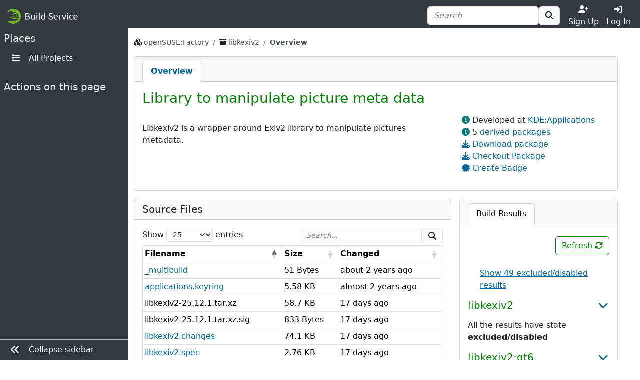

--- FILE ---
content_type: text/html; charset=utf-8
request_url: https://build.opensuse.org/package/show/openSUSE:Factory/libkexiv2
body_size: 7162
content:
<!DOCTYPE html>
<html data-bs-theme-from-user="system" lang="en">
<head>
<meta content="charset=utf-8">
<meta content="width=device-width, initial-scale=1, shrink-to-fit=no" name="viewport">
<link rel="icon" type="image/x-icon" href="/assets/favicon-ac48595b97f38c2425d7ea77739a63d771fcda9f73cc8c474b66461c0836fc2a.ico" />
<title>
Show openSUSE:Factory / libkexiv2 - 
openSUSE Build Service
</title>
<meta content="Library to manipulate picture meta data" property="og:title">
<meta content="openSUSE Build Service" property="og:site_name">
<meta content="website" property="og:type">
<meta content="https://build.opensuse.org/package/show/openSUSE:Factory/libkexiv2" property="og:url">
<meta content="https://build.opensuse.org/assets/obs-logo_meta-0cc940130a6cceea822bfa0c5eaf466d900a2ed4df7eb7fe6936a24b188852ff.png" property="og:image">
<meta content="Libkexiv2 is a wrapper around Exiv2 library to manipulate pictures
metadata." property="og:description">
<link rel="stylesheet" href="/assets/webui/application-67f5dfcecab120b946bdc99fb4e0225ff3f9f5ba619f8bcc368ef88c5b44bf98.css" />
<script src="/assets/webui/application-58a4d1309797b244366ac6bc997d0ff903bea284f2125ac195c748b79099bcb2.js"></script>
<script type="importmap" data-turbo-track="reload">{
  "imports": {
    "application": "/assets/application-e36598d0f8e7dd7631e06dcd8d11877f6697f3c890c22ed8e58c1b589766671c.js",
    "@hotwired/turbo-rails": "/assets/turbo.min-3ec6f214931bec23cd573aa133c92c28f7d0d24cfb9f914e5288b4d0be665a2b.js",
    "src/turbo_error": "/assets/src/turbo_error-d1b377ca25ea51c029a11e87efaa73de2278436560652039bf01b3cc557b7387.js"
  }
}</script>
<link rel="modulepreload" href="/assets/application-e36598d0f8e7dd7631e06dcd8d11877f6697f3c890c22ed8e58c1b589766671c.js">
<link rel="modulepreload" href="/assets/turbo.min-3ec6f214931bec23cd573aa133c92c28f7d0d24cfb9f914e5288b4d0be665a2b.js">
<link rel="modulepreload" href="/assets/src/turbo_error-d1b377ca25ea51c029a11e87efaa73de2278436560652039bf01b3cc557b7387.js">
<script type="module">import "application"</script>

<script>
//<![CDATA[

var _paq = _paq || [];
$(function() { // Definition of the tooltip and click event handler for the "Copy to clipboard" icon
$('#copy-to-clipboard').tooltip({ title: 'Copy to clipboard' }).on('click', function () {
  copyToClipboard();

  // Shows "Copied!" tooltip. Later on shows the previous message 'Copy to clipboard' as tooltip.
  $(this).tooltip('dispose').tooltip({ title: 'Copied!' }).tooltip('show').on('hidden.bs.tooltip', function () {
    $(this).tooltip('dispose').tooltip({ title: 'Copy to clipboard' });
  });
});
initializeDataTable('#files-table');
 });

//]]>
</script><link rel="alternate" type="application/rss+xml" title="News" href="/main/news.rss" />
<meta name="csrf-param" content="authenticity_token" />
<meta name="csrf-token" content="oCEyPzq7FURUSfepvV46wXJUYaAsi3iDdPueTgIaRaaPX8ubtJ6ICuT8J-QRko4xLmXO47r6BQLs3iFxzxvvqg" />
<link rel="alternate" type="application/rss+xml" title="Latest updates" href="/main/latest_updates.rss" />
</head>
<body class="">
<div id="grid">
<div id="top-navigation-area">
<nav class="navbar navbar-themed-colors fixed-top">
<div class="container-fluid d-flex flex-nowrap justify-content-between w-100">
<a class="navbar-brand" alt="Logo" href="/"><img src="https://build.opensuse.org/rails/active_storage/blobs/redirect/eyJfcmFpbHMiOnsibWVzc2FnZSI6IkJBaHBCZz09IiwiZXhwIjpudWxsLCJwdXIiOiJibG9iX2lkIn19--043a458c5587aea3e3a61e9727a75569eab11948/openSUSEBuildService.png" />
</a><div class="d-flex nav">
<form class="my-auto" action="/search?name=1&amp;package=1&amp;project=1" accept-charset="UTF-8" method="get"><div class="ui-front">
<div class="form-group d-flex justify-content-between align-items-center">
<div class="input-group">
<input type="search" name="search_text" id="search_text" value="" placeholder="Search" class="form-control  " minlength="0" />

<button class="btn border btn-light" title="" type="submit">
<i class="fa fa-search"></i>
</button>

</div>
</div>
</div>

</form>
<div class="toggler text-center justify-content-center">
<a class="nav-link text-light p-0 w-100" href="https://idp-portal.suse.com/univention/self-service/#page=createaccount"><i class="fas fa-user-plus"></i><div>Sign Up</div></a>
</div>
<div class="toggler text-center justify-content-center">
<a class="nav-link text-light p-0 w-100" data-bs-toggle="modal" data-bs-target="#log-in-modal" href="#"><i class="fas fa-sign-in-alt"></i><div>Log In</div></a>
</div>

</div>
</div>
</nav>
<div aria-hidden class="modal fade access-modal" id="log-in-modal" role="dialog" tabindex="-1">
<div class="modal-dialog modal-dialog-centered" role="document">
<div class="modal-content">
<div class="modal-body">
<button class="btn btn-close float-end" data-bs-dismiss="modal" type="button"></button>
<a class="d-block text-center" alt="Logo" href="/"><img height="60" src="/assets/favicon-eb1d8ba2a269175c910cae3ae95a5d0dca90274b90db45c8efe0988ec9efd85d.svg" />
</a><div class="h2 text-center py-2">Log In</div>
<form enctype="application/x-www-form-urlencoded" action="https://build.opensuse.org/ICSLogin/auth-up" accept-charset="UTF-8" method="post"><input type="hidden" name="authenticity_token" value="xQWJ5fFC6iSNIz3hYk2pAiVGLyMGTpcGGX66C6C_eP3D2QXvBFoNjmNAVns5iGhcaBbHWX42p8qiBaA5O30Yyg" autocomplete="off" /><input type="hidden" name="context" id="context" value="default" autocomplete="off" />
<input type="hidden" name="proxypath" id="proxypath" value="reserve" autocomplete="off" />
<input type="hidden" name="message" id="message" value="Please log in" autocomplete="off" />
<div class="mb-3">
<input type="text" name="username" id="username" required="required" class="form-control" placeholder="Username" />
</div>
<div class="mb-3">
<input type="password" name="password" id="password" required="required" class="form-control" placeholder="Password" />
</div>
<div class="clearfix">
<input type="submit" name="commit" value="Log In" class="btn btn-success w-100" data-disable-with="Log In" />
</div>
</form><div class="login-separator text-center">
<hr class="my-4">
<span class="bg-modal px-3 text-muted">or</span>
</div>
<div class="text-center">
<a href="https://idp-portal.suse.com/univention/self-service/#page=createaccount">Sign Up</a>
</div>

</div>
</div>
</div>
</div>


</div>
<div class="navbar-themed-colors" id="left-navigation-area">
<div id="left-navigation">
<h5 class="pt-2 text-light ps-2">
<span class="section-name">Places</span>
</h5>
<ul class="ms-auto pt-0 text-nowrap menu-options mb-4 nav flex-column">
<li class="nav-item">
<a class="nav-link" title="All Projects" href="/project"><i class="fas fa-list fa-fw me-2"></i>
<span class="nav-item-name">All Projects</span>
</a></li>
</ul>

<div class="section-delimiter"></div>
<h5 class="text-light ps-2">
<span class="section-name">Actions on this page</span>
</h5>
<ul class="ms-auto pt-0 text-nowrap menu-options mb-5 nav flex-column">
<li class="nav-item action-report-bug">

</li>



</ul>

</div>

<div class="border-top navbar-themed-colors" id="toggle-sidebar-button">
<ul class="nav flex-column ms-auto pt-0 text-nowrap menu-options">
<li class="nav-item">
<a class="nav-link" type="button">
<i class="fas fa-lg me-2 fa-angle-double-left"></i>
<span class="collapse-button-name">Collapse sidebar</span>
</a>
</li>
</ul>
</div>

</div>
<div class="d-flex flex-column" id="content-area">
<div class="container-xxl flex-grow-1 pb-3 border-bottom">
<div class="sticky-top flash-and-announcement text-break">

<div id="flash"><div class="row justify-content-center">
<div class="col-12">
</div>
</div>
</div>
</div>
<div aria-hidden aria-labelledby="modalLabel" class="modal fade" id="modal" role="dialog" tabindex="-1"></div>
<div class="row flex-column">
<div class="col" id="breadcrumbs">
<nav aria-label="breadcrumb">
<ol class="breadcrumb bg-transparent">
<li class="breadcrumb-item text-word-break-all">
<i class="fa fa-cubes"></i>
<a href="/project/show/openSUSE:Factory">openSUSE:Factory</a>
</li>

<li class="breadcrumb-item text-word-break-all">
<i class="fa fa-archive"></i>
<a href="/package/show/openSUSE:Factory/libkexiv2">libkexiv2
</a></li>
<li aria-current="page" class="breadcrumb-item active">
Overview
</li>

</ol>
</nav>

</div>
<div class="col" id="content">
<div class="card mb-3">
<div class="card-header p-0">
<div class="scrollable-tabs">
<a class="scrollable-tab-link active" href="/package/show/openSUSE:Factory/libkexiv2">Overview</a>
</div>
</div>

<div class="card-body">
<div class="d-flex justify-content-between mb-2">
<h3 id="package-title">
Library to manipulate picture meta data
</h3>
</div>
<div class="row">
<div class="col-md-8">
<div class="mb-3">
</div>
<div class="in-place-editing">
<div class="editing-form d-none">
<form class="edit_package_details" id="edit_package_details" action="https://build.opensuse.org/package/update" accept-charset="UTF-8" data-remote="true" method="post"><input type="hidden" name="_method" value="patch" autocomplete="off" /><h5>Edit Package libkexiv2</h5>
<input type="hidden" name="id" id="id" value="344025" autocomplete="off" />
<input type="hidden" name="project" id="project" value="openSUSE:Factory" autocomplete="off" />
<input type="hidden" name="package" id="package" value="libkexiv2" autocomplete="off" />
<div class="mb-3">
<label for="package_details_title">Title:</label>
<input class="form-control" autofocus="autofocus" type="text" value="Library to manipulate picture meta data" name="package_details[title]" id="package_details_title" />
</div>
<div class="mb-3">
<label for="package_details_url">URL:</label>
<input class="form-control" type="text" name="package_details[url]" id="package_details_url" />
</div>
<div class="mb-3">
<label for="package_details_description">Description:</label>
<div class="card write-and-preview" data-message-body-param="package[description]" data-preview-message-url="/package/preview_description">
<ul class="card-header nav nav-tabs px-3 pt-2 pb-0 disable-link-generation" role="tablist">
<li class="nav-item">
<a class="nav-link active" data-bs-toggle="tab" role="tab" aria-controls="write-message-tab" aria-selected="true" href="#write_message">Write</a>
</li>
<li class="nav-item">
<a class="nav-link preview-message-tab" data-bs-toggle="tab" data-preview-message-url="/package/preview_description" role="tab" aria-controls="preview-message-tab" aria-selected="false" href="#preview_message">Preview</a>
</li>
</ul>
<div class="tab-content px-3">
<div aria-labelledby="write-message-tab" class="tab-pane fade show active my-3" data-canned-controller="" id="write_message" role="tabpanel">
<textarea id="message_body" rows="8" placeholder="Write your description here... (Markdown markup is supported)" class="w-100 form-control message-field" name="package_details[description]">
Libkexiv2 is a wrapper around Exiv2 library to manipulate pictures
metadata.</textarea>
</div>
<div aria-labelledby="preview-message-tab" class="tab-pane fade" id="preview_message" role="tabpanel">
<div class="message-preview my-3"></div>
</div>
</div>
</div>
<script>
  attachPreviewMessageOnCommentBoxes();
  document.addEventListener('turbo:load', () => {
    draftComments('edit_package_details');
  });
</script>

</div>
<div class="mb-3 text-end">
<button name="button" type="reset" class="cancel btn btn-outline-danger px-4" id="cancel-in-place-editing">Cancel</button>
<input type="submit" name="commit" value="Update" class="btn btn-primary px-4" data-disable-with="Update" />
</div>
</form>
</div>
<div class="basic-info">
<div id="description-text">
<div class="obs-collapsible-textbox vanilla-textbox-to-collapse">
<div class="obs-collapsible-text">
<p>Libkexiv2 is a wrapper around Exiv2 library to manipulate pictures
<br>metadata.</p>
</div>
</div>
<script>
  setCollapsible();
</script>

</div>
</div>
<script>
  $('#toggle-in-place-editing').on('click', function () {
    $('.in-place-editing .basic-info').toggleClass('d-none');
    $('.in-place-editing .editing-form').toggleClass('d-none');
  });
  $('#cancel-in-place-editing').on('click', function () {
    $('.in-place-editing .basic-info').toggleClass('d-none');
    $('.in-place-editing .editing-form').toggleClass('d-none');
  });
</script>

</div>
</div>
<div class="col-md-4">
<ul class="side_links list-unstyled">
<li>
<i class="fas fa-info-circle text-info"></i>
Developed at
<a href="/package/show/KDE:Applications/libkexiv2">KDE:Applications</a>
</li>

<li>
<i class="fas fa-info-circle text-info"></i>
5
<a title="derived packages" data-bs-toggle="modal" data-bs-target="#linking-packages-modal" href="#">derived packages</a>
<div aria-hidden aria-labelledby="linking-packages-modal-label" class="modal fade" id="linking-packages-modal" role="dialog" tabindex="-1">
<div class="modal-dialog modal-dialog-centered" role="document">
<div class="modal-content">
<div class="modal-header">
<h5 class="modal-title" id="linking-packages-modal-label">Derived Packages</h5>
</div>
<div class="modal-body">
<ul class="list-unstyled">
<li><a href="/package/show/openSUSE:Factory:Rings:1-MinimalX/libkexiv2">openSUSE:Factory:Rings:1-MinimalX</a></li>
<li><a href="/package/show/home:bmwiedemann:reproducible:distribution:ring1/libkexiv2">home:bmwiedemann:repro...le:distribution:ring1</a></li>
<li><a href="/package/show/home:simotek:cmake4b/libkexiv2">home:simotek:cmake4b</a></li>
<li><a href="/package/show/home:simotek:cmake4macro/libkexiv2">home:simotek:cmake4macro</a></li>
<li><a href="/package/show/security:tls:staging/libkexiv2">security:tls:staging</a></li>
</ul>
</div>
<div class="modal-footer">
<a class="btn btn-sm btn-outline-danger px-4" data-bs-dismiss="modal">
Cancel
</a>
</div>
</div>
</div>
</div>

</li>

<li>
<i class="fas fa-download text-secondary"></i>
<a href="https://software.opensuse.org//download.html?project=openSUSE%3AFactory&amp;package=libkexiv2">Download package</a>
</li>

<li>
<a aria-controls="collapse-checkout" aria-expanded="false" data-bs-toggle="collapse" data-bs-target="#collapse-checkout-package" role="button" href="#"><i class="fas fa-download"></i>
Checkout Package
</a><div class="collapse collapse-checkout border" id="collapse-checkout-package">
<code>osc -A https://api.opensuse.org checkout openSUSE:Factory/libkexiv2 && cd $_</code>
</div>
</li>

<li>
<a aria-controls="badge-modal" role="button" data-bs-toggle="modal" data-bs-target="#badge-modal" href="#"><i class="fas fa-certificate"></i>
Create Badge
</a><div aria-hidden="true" aria-labelledby="badge-modal-label" class="modal fade" id="badge-modal" role="dialog" tabindex="-1">
<div class="modal-dialog" role="document">
<div class="modal-content">
<div class="modal-header">
<h5 class="modal-title" id="badge-modal-label">
Create Build Results Badge
</h5>
<button aria-label="Close" class="btn btn-close float-end" data-bs-dismiss="modal" type="button"></button>
</div>
<div class="modal-body">
<p>
Embed a build result badge whereever you need it. Select from
the options below and copy the result over to your README or on
your website, and enjoy it refresh automatically whenever the
build result changes.
</p>
<div class="label" for="badge-style-selector">Select Style</div>
<select class="form-select" id="badge-style-selector">
<option selected="selected" value="default">Default</option>
<option value="percent">Percent</option>
</select>
<div class="d-flex">
<img id="badge-preview" class="mt-3 mx-auto" src="" />
</div>
</div>
<div class="modal-footer">
<div class="input-group w-100">
<input type="text" id="copy-to-clipboard-readonly" value="https://build.opensuse.org/projects/openSUSE:Factory/packages/libkexiv2/badge.svg" readonly="readonly" class="form-control" />
<span class="input-group-text" id="copy-to-clipboard">
<i class="fas fa-clipboard"></i>
</span>
<script>
  function copyToClipboard() {
    document.getElementById('copy-to-clipboard-readonly').select();
    document.execCommand('copy');
  }
</script>

</div>
</div>
</div>
</div>
</div>
</li>
<script>
  const BASE_BADGE_URL = "https://build.opensuse.org/projects/openSUSE:Factory/packages/libkexiv2/badge.svg";
  const BASE_PACKAGE_URL = "https://build.opensuse.org/package/show/openSUSE:Factory/libkexiv2";
  
  $('#badge-style-selector').change(function() {
    badgeTextCopy();
  });
  
  // Despite setting defaults, the browser may preselect different option
  // on page load
  badgeTextCopy();
</script>


</ul>

</div>
</div>
</div>
</div>
<div class="overview">
<div class="build-results">
<div class="card">
<div data-buildresult-url="/package/buildresult" id="buildresult-urls">
<ul class="card-header nav nav-tabs pt-2 px-3 pb-0 flex-nowrap disable-link-generation" data-index="" data-package="libkexiv2" data-project="openSUSE:Factory" id="buildresult-box" role="tablist">
<li class="nav-item">
<a id="build-tab" class="nav-link active text-nowrap" data-bs-toggle="tab" role="tab" aria-controls="build" aria-selected="true" href="#build">Build Results
</a></li>
</ul>
</div>
<div class="card-body">
<div class="tab-content">
<div aria-labelledby="build-tab" class="tab-pane fade show active" id="build" role="tabpanel">
<div class="sticky-top py-2 bg-card clearfix">
<div accesskey="r" class="btn btn-outline-primary build-refresh float-end" onclick="updateBuildResult(&#39;&#39;)" title="Refresh Build Results">
Refresh
<i class="fas fa-sync-alt" id="build-reload"></i>
</div>
</div>
<div class="result"></div>
</div>
</div>
</div>
</div>
<script>
  updateBuildResult('');
  if ($('#rpm').length === 1) updateRpmlintResult('');
</script>

</div>
<div class="list">
<div class="card">
<h5 class="card-header">
Source Files
</h5>
<div class="card-body">
<table class="table table-bordered table-hover table-sm dt-responsive w-100" id="files-table">
<thead>
<tr>
<th>Filename</th>
<th>Size</th>
<th>Changed</th>
</tr>
</thead>
<tbody>
<tr id="file-_multibuild">
<td class="text-word-break-all">
<a href="/projects/openSUSE:Factory/packages/libkexiv2/files/_multibuild?expand=0">_multibuild</a>
</td>
<td class="text-nowrap">
<span class="d-none">0000000051</span>
51 Bytes
</td>
<td class="text-nowrap" data-order="-1699476274">
<time datetime="2023-11-08 20:44:34 UTC" title="2023-11-08 20:44 UTC">
about 2 years ago
</time>

</td>
<!-- limit download for anonymous user to avoid getting killed by crawlers -->
</tr>
<tr id="file-applications_keyring">
<td class="text-word-break-all">
<a href="/projects/openSUSE:Factory/packages/libkexiv2/files/applications.keyring?expand=0">applications.keyring</a>
</td>
<td class="text-nowrap">
<span class="d-none">0000005710</span>
5.58 KB
</td>
<td class="text-nowrap" data-order="-1707498117">
<time datetime="2024-02-09 17:01:57 UTC" title="2024-02-09 17:01 UTC">
almost 2 years ago
</time>

</td>
<!-- limit download for anonymous user to avoid getting killed by crawlers -->
</tr>
<tr id="file-libkexiv2-25_12_1_tar_xz">
<td class="text-word-break-all">
libkexiv2-25.12.1.tar.xz
</td>
<td class="text-nowrap">
<span class="d-none">0000060116</span>
58.7 KB
</td>
<td class="text-nowrap" data-order="-1767789420">
<time datetime="2026-01-07 12:37:00 UTC" title="2026-01-07 12:37 UTC">
17 days ago
</time>

</td>
<!-- limit download for anonymous user to avoid getting killed by crawlers -->
</tr>
<tr id="file-libkexiv2-25_12_1_tar_xz_sig">
<td class="text-word-break-all">
libkexiv2-25.12.1.tar.xz.sig
</td>
<td class="text-nowrap">
<span class="d-none">0000000833</span>
833 Bytes
</td>
<td class="text-nowrap" data-order="-1767789420">
<time datetime="2026-01-07 12:37:00 UTC" title="2026-01-07 12:37 UTC">
17 days ago
</time>

</td>
<!-- limit download for anonymous user to avoid getting killed by crawlers -->
</tr>
<tr id="file-libkexiv2_changes">
<td class="text-word-break-all">
<a href="/projects/openSUSE:Factory/packages/libkexiv2/files/libkexiv2.changes?expand=0">libkexiv2.changes</a>
</td>
<td class="text-nowrap">
<span class="d-none">0000075846</span>
74.1 KB
</td>
<td class="text-nowrap" data-order="-1767789420">
<time datetime="2026-01-07 12:37:00 UTC" title="2026-01-07 12:37 UTC">
17 days ago
</time>

</td>
<!-- limit download for anonymous user to avoid getting killed by crawlers -->
</tr>
<tr id="file-libkexiv2_spec">
<td class="text-word-break-all">
<a href="/projects/openSUSE:Factory/packages/libkexiv2/files/libkexiv2.spec?expand=0">libkexiv2.spec</a>
</td>
<td class="text-nowrap">
<span class="d-none">0000002823</span>
2.76 KB
</td>
<td class="text-nowrap" data-order="-1767789420">
<time datetime="2026-01-07 12:37:00 UTC" title="2026-01-07 12:37 UTC">
17 days ago
</time>

</td>
<!-- limit download for anonymous user to avoid getting killed by crawlers -->
</tr>

</tbody>
</table>
</div>

</div>
</div>
<div class="comments">
<div class="card" id="comments-list">
<h5 class="card-header text-word-break-all">
Comments
<span class="badge text-bg-primary" id="comment-counter-package-344025">
0
</span>
</h5>
<div class="card-body" id="comments">
<div class="comments-list" data-comment-counter="#comment-counter-package-344025">
<div class="ps-2 pt-2">
<i>No comments available</i>
</div>
<div class="comment_new mt-3">

</div>
<script>
  $(document).ready(function() {
    $('.comments-list img').one('error', function() {
      $(this).replaceWith('<i class="fas fa-user-circle fa-2x ' + $(this).attr('class') + '"></i>');
    });
  });
</script>

</div>

</div>
</div>
</div>
</div>

</div>
</div>
</div>
<div class="container-fluid mt-4 mb-2 py-2" id="footer">
<div class="d-flex justify-content-around">
<div class="d-none d-md-block">
<strong class="text-uppercase">Locations</strong>
<ul>
<li><a href="/project">Projects</a></li>
<li><a class="search-link" href="/search">Search</a></li>
</ul>
</div>
<div>
<strong class="text-uppercase">Help</strong>
<ul>
<li><a href="https://openbuildservice.org/">OpenBuildService.org</a></li>
<li><a href="https://openbuildservice.org/help/manuals/">Documentation</a></li>
<li><a href="/apidocs/index">API Documentation</a></li>
<li><a href="/code_of_conduct">Code of Conduct</a></li>
</ul>
</div>
<div>
<strong class="text-uppercase">Contact</strong>
<ul>
<li><a href="https://openbuildservice.org/support/">Support</a></li>
<li><a ref="me" href="https://fosstodon.org/@obshq">@OBShq</a></li>
<li><a href="https://en.opensuse.org/Terms_of_site">Terms</a></li>
</ul>
</div>
</div>

</div>
<div class="container-fluid py-2" id="sponsors">
<div class="sponsors-header">openSUSE Build Service is sponsored by</div>
<div class="container-fluid" id="sponsor">
<div class="container-xxl sponsors d-flex flex-wrap justify-content-center">
<div class="sponsor-item">
<a title="Enterprise Linux you can rely on." href="http://www.suse.com"><img src="/assets/icons/sponsor_suse-92006bbd693f5f675ccab53afe3e9c858aada01882b490fa784d8cc8a9f4f080.png" /></a>
</div>
<div class="sponsor-item">
<a title="Enabling today. Inspiring tomorrow." href="http://www.amd.com/"><img src="/assets/icons/sponsor_amd-5ec958d97e60089cad23346048c0b79d2144408deda3d0495fe023bf29ec0d7b.png" /></a>
</div>
<div class="sponsor-item">
<a title="Linux / Open Source Consulting, Training, Development &amp; Support" href="http://www.b1-systems.de/en/homepage/"><img src="/assets/icons/sponsor_b1-systems-a5bc5a49e7fc7854f9a688f873b074330a68bf7d286c4fda6bd0dd2e592752da.png" /></a>
</div>
<div class="sponsor-item">
<a title="We provide Knowledge and Experience" href="https://www.heinlein-support.de/"><img src="/assets/icons/sponsor_heinlein-dc9ce64ab5cb25a15c4fd9a1b743f7886867932283f1dace07f0599a663a222a.png" /></a>
</div>
<div class="sponsor-item">
<a title="Build the future of ARMv8 on Applied Micro" href="https://www.apm.com"><img src="/assets/icons/sponsor_apm-1a5a654e5e7ed3df9d4717a1d68f6c4593096304173961c8b486a3ff3bddde75.png" /></a>
</div>
</div>
</div>

</div>
<div class="container-fluid mt-2 py-2" id="footer-legal">
<p class="text-center">
The Open Build Service is an
<a href="https://www.opensuse.org">openSUSE project</a>.
</p>
</div>
</div>
<div id="bottom-navigation-area">
<nav class="navbar fixed-bottom navbar-themed-colors border-top p-0">
<ul class="nav justify-content-center w-100 nav-justified">
<li class="nav-item border-end border-gray-500">
<a class="nav-link px-1 py-2 text-light" href="https://idp-portal.suse.com/univention/self-service/#page=createaccount"><i class="fas fa-user-plus"></i><div>Sign Up</div></a>
</li>
<li class="nav-item">
<a class="nav-link px-1 py-2 text-light" data-bs-toggle="modal" data-bs-target="#log-in-modal" href="#"><i class="fas fa-sign-in-alt"></i><div>Log In</div></a>
</li>
<li class="nav-item border-start border-gray-500">
<a class="nav-link px-1 py-2 text-light" alt="Places" data-toggle="places" href="javascript:void(0)"><i class="fas fa-bars"></i>
<span class="d-block">Places</span>
</a></li>
</ul>
</nav>
<div class="navbar-collapse navbar-themed-colors places-collapse">
<div class="navbar-nav">
<div class="nav justify-content-end py-2">
<button aria-expanded="false" aria-label="Toggle places" class="navbar-toggler" data-toggle="places" type="button">
<i class="fas fa-times"></i>
</button>
</div>
</div>
<h5 class="pt-2 text-light">
<span class="section-name">Places</span>
</h5>
<ul class="ms-auto pt-0 text-nowrap menu-options mb-4 navbar-nav">
<li class="nav-item">
<a class="nav-link" title="All Projects" href="/project"><i class="fas fa-list fa-fw me-2"></i>
<span class="nav-item-name">All Projects</span>
</a></li>
</ul>

</div>


</div>
</div>
</body>
</html>


--- FILE ---
content_type: text/html; charset=utf-8
request_url: https://build.opensuse.org/package/buildresult?project=openSUSE%3AFactory&package=libkexiv2&index=&show_all=false
body_size: 813
content:
<div class="mt-3 form-check">
<input type="checkbox" name="show_all_" id="show_all_" value="true" class="form-check-input d-none" onchange="updateBuildResult(&#39;&#39;)" />
<label for="show_all_"><u class="custom-label">Show 49 excluded/disabled results</u>
</label></div>
<h5 class="d-flex flex-row text-primary mt-3 mb-3">
libkexiv2
<a aria-controls="collapse-libkexiv2" aria-expanded="true" class="px-2 ms-auto" data-bs-toggle="collapse" href=".collapse-libkexiv2" role="button"><i class="fas fa-chevron-left expander" title="Show build results for this package"></i><i class="fas fa-chevron-down collapser" title="Hide build results for this package"></i></a>
</h5>
<div class="collapse collapse-libkexiv2 show" data-main="libkexiv2" id="package-buildstatus">
All the results have state
<strong>excluded/disabled</strong>
</div>
<h5 class="d-flex flex-row text-primary mt-3 mb-3">
libkexiv2:qt6
<a aria-controls="collapse-libkexiv2_qt6" aria-expanded="true" class="px-2 ms-auto" data-bs-toggle="collapse" href=".collapse-libkexiv2_qt6" role="button"><i class="fas fa-chevron-left expander" title="Show build results for this package"></i><i class="fas fa-chevron-down collapser" title="Hide build results for this package"></i></a>
</h5>
<div class="collapse collapse-libkexiv2_qt6 show" data-main="libkexiv2_qt6" id="package-buildstatus">
<div class="d-flex flex-row py-1 buildresult_repo_header ps-1 ps-sm-2">
<a title="Binaries for standard" href="/projects/openSUSE:Factory/packages/libkexiv2:qt6/repositories/standard/binaries">standard</a>
<a aria-controls="collapse-libkexiv2_qt6-standard" aria-expanded="true" class="px-2 ms-auto" data-bs-toggle="collapse" href=".collapse-libkexiv2_qt6-standard" role="button"><i class="fas fa-chevron-left expander" title="Show build results for this repository"></i><i class="fas fa-chevron-down collapser" title="Hide build results for this repository"></i></a>
</div>
<div class="collapse collapse-libkexiv2_qt6-standard show" data-main="libkexiv2_qt6" data-repository="standard">
<div class="d-flex flex-row flex-wrap pt-1">
<div class="repository-state">
<i class="repository-state-published  fas fa-truck" title="Repository has been published"></i>
<span class="ms-1">
x86_64
</span>
</div>
<div class="build-state toggle-build-info-parent">
<i class="fa fa-question-circle text-info px-2 ps-lg-1 toggle-build-info" title="Click to keep it open"></i>
<a rel="nofollow" class="build-state-succeeded" href="/package/live_build_log/openSUSE:Factory/libkexiv2:qt6/standard/x86_64">succeeded</a>

</div>
<div class="build-info mt-1 ms-3 mb-3 me-3 collapsed">
<div class="triangle center"></div>
<div class="build-info-content">
<p class="py-1">Package has built successfully and can be used to build further packages.</p>
<div>
<i class="repository-state-published  fas fa-truck" title="Repository has been published"></i>
<span class="ps-1">Repository has been published</span>
</div>
</div>
</div>
</div>
</div>
</div>
<script>
  toggleBuildInfo();
</script>
